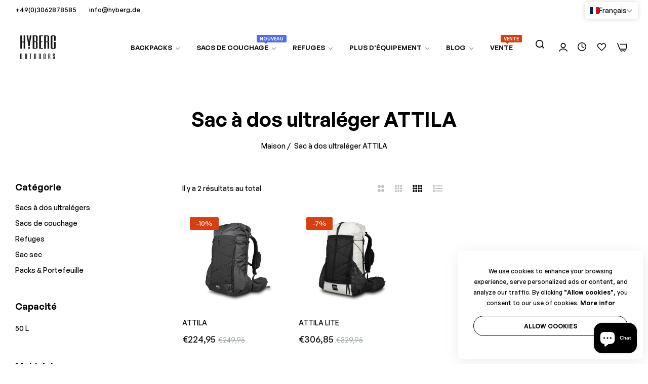

--- FILE ---
content_type: text/css
request_url: https://hyberg.de/cdn/shop/t/17/assets/define-custom-font-headings.css?v=82923115287052064831715439625
body_size: -244
content:
@font-face{font-family:GT Walsheim Pro;src:url(GTWalsheimPro-Bold.woff2) format("woff2"),url(GTWalsheimPro-Bold.woff) format("woff");font-weight:700;font-style:normal;font-display:swap}@font-face{font-family:GT Walsheim Pro;src:url(GTWalsheimPro-Medium.woff2) format("woff2"),url(GTWalsheimPro-Medium.woff) format("woff");font-weight:500;font-style:normal;font-display:swap}@font-face{font-family:GT Walsheim Pro;src:url(GTWalsheimPro-Regular.woff2) format("woff2"),url(GTWalsheimPro-Regular.woff) format("woff");font-weight:400;font-style:normal;font-display:swap}@font-face{font-family:GeneralSans;src:url(GeneralSans-Regular.woff2) format("woff2"),url(GeneralSans-Regular.woff) format("woff");font-weight:400;font-display:swap;font-style:normal}@font-face{font-family:GeneralSans;src:url(GeneralSans-Medium.woff2) format("woff2"),url(GeneralSans-Medium.woff) format("woff");font-weight:500;font-display:swap;font-style:normal}@font-face{font-family:GeneralSans;src:url(GeneralSans-Semibold.woff2) format("woff2"),url(GeneralSans-Semibold.woff) format("woff");font-weight:600;font-display:swap;font-style:normal}@font-face{font-family:GeneralSans;src:url(GeneralSans-Bold.woff2) format("woff2"),url(GeneralSans-Bold.woff) format("woff");font-weight:700;font-display:swap;font-style:normal}@font-face{font-family:Americana T OT;src:url(AmericanaTOT-RegIta.woff2) format("woff2"),url(AmericanaTOT-RegIta.woff) format("woff");font-weight:400;font-style:italic;font-display:swap}@font-face{font-family:Americana T OT;src:url(AmericanaTOT-Reg.woff2) format("woff2"),url(AmericanaTOT-Reg.woff) format("woff");font-weight:400;font-style:normal;font-display:swap}@font-face{font-family:Americana T OT;src:url(AmericanaTOT-Bol.woff2) format("woff2"),url(AmericanaTOT-Bol.woff) format("woff");font-weight:700;font-style:normal;font-display:swap}@font-face{font-family:Royal Agustine;src:url(RoyalAgustineRegular.woff2) format("woff2"),url(RoyalAgustineRegular.woff) format("woff");font-weight:400;font-style:normal;font-display:swap}@font-face{font-family:Binerka Demo;src:url(BinerkaDemo.woff2) format("woff2"),url(BinerkaDemo.woff) format("woff");font-weight:400;font-style:normal;font-display:swap}
/*# sourceMappingURL=/cdn/shop/t/17/assets/define-custom-font-headings.css.map?v=82923115287052064831715439625 */


--- FILE ---
content_type: text/css
request_url: https://hyberg.de/cdn/shop/t/17/assets/page-heading.css?v=92767050967224238851715439625
body_size: -112
content:
.page-heading .full-width{--bs-gutter-x: 3rem}.page-heading.show-banner .content-beside,.page-heading:not(.show-banner) .page-head{padding-top:clamp(var(--page-tile-padding-mobile),5vw,var(--page-tile-padding-desktop));padding-bottom:clamp(var(--page-tile-padding-mobile),5vw,var(--page-tile-padding-desktop))}.page-heading:not(.show-banner) .not-show-heading{padding:2.5rem 0}.page-heading.not-info,.page-heading{padding-bottom:clamp(var(--page-tile-padding-mobile),5vw,var(--page-tile-padding-desktop))}.show-banner.show-beside,.not-bg:not(.show-banner){padding-bottom:0}.show-banner:not(.not-bg) .beside-image>*:last-child{margin-bottom:2.5rem}.heading-title{color:var(--heading-color);font-size:clamp(3rem,4vw,var(--text-fs, 3.6rem));margin-bottom:.5rem}.heading-description,.heading-description [data-view-more]{color:var(--des-text-cl);font-size:var(--des-text-fs);margin:.5rem 0}.heading-description *{color:inherit}.heading-banner{background-position:center;background-repeat:no-repeat;background-size:cover;background-image:var(--background-image);min-height:var(--min-height);margin-top:-1px}.show-overlay:before{content:"";position:absolute;background-color:#000;opacity:var(--overlay-image);left:0;top:0;width:100%;height:100%;pointer-events:none}.bls-parallax{background-attachment:fixed}.heading-content{z-index:1}.breadcrumbs{font-size:1.4rem;position:relative}.breadcrumbs .bls__breadcrumb-separator,.breadcrumbs span.bls__breadcrumb-link,.breadcrumbs a:not(:hover){color:var(--breadcrumb-color)}.breadcrumbs__item:not(:last-child):after{content:" /";margin:0 7px}.not-bg span.bls__breadcrumb-link{color:var(--grey-color)}
/*# sourceMappingURL=/cdn/shop/t/17/assets/page-heading.css.map?v=92767050967224238851715439625 */


--- FILE ---
content_type: text/css
request_url: https://hyberg.de/cdn/shop/t/17/assets/collection.css?v=21977976209388188421715439625
body_size: 2854
content:
@media (min-width: 1200px){.section-collection-product>.full-width>.row,.section-collection-product>.container-fluid>.row{--bs-gutter-x: 6rem}}.toolbar{display:flex;align-items:center;flex-wrap:wrap;margin-bottom:3rem;justify-content:space-between;position:relative}.toolbar-sorter{display:flex;align-items:center;flex:1 1 0px;justify-content:flex-end}.facet-filters__label{margin:0 15px 0 0;font-size:var(--base-font-size);font-weight:400}.collection-filter{width:auto}.toolbar-sorter .select{margin-left:5px}.collection-filter.filter_canvas{margin-right:2rem}.toolbar-sorter select{border:0;font-weight:500;filter:brightness(.5);background-position:100% 50%;background-color:transparent;padding-right:25px}.toolbar-sorter select option:before{content:">";display:none;padding:5px 10px 5px 5px;border:0}.bls__grid__item .bls__product-item{position:relative}.grid-mode-show-type-products{--color-fill: #c0c0c0;display:flex;align-items:center}.grid-mode-show-type-products a{position:relative;display:inline-flex;vertical-align:middle;margin:0 10px;cursor:pointer}.grid-mode-show-type-products a:last-child{margin-right:0}.grid-mode-show-type-products a svg{fill:currentColor}.grid-mode-show-type-products a svg path{fill:var(--color-fill);transition:var(--bls-transition)}.grid-mode-show-type-products a svg:hover path,.grid-mode-show-type-products a.actived svg path{fill:var(--color-link)}.bls__grid__item{transition:var(--bls-transition)}@media (min-width: 1200px){.grid-mode-show-type-products{position:absolute;left:50%;transform:translate(-50%);-webkit-transform:translateX(-50%)}.toolbar-amount{margin-right:auto;flex:1 1 0px}.toolbar-sorter.sorter{margin-left:auto;flex:1 1 0px}}@media (max-width: 767px){.toolbar-amount{display:none}}@media (max-width: 576px){.toolbar-sorter.sorter{display:none}.product-list .bls__product-list .bls__product-action .bls__product-addtocart{flex:1}.toolbar-sorter-mb{flex:1;line-height:1}.toolbar-sorter-mb .facet-filters__label{font-size:12px;font-weight:600;text-transform:uppercase;background:#ebebeb;border:1px solid #EBEBEB;border-radius:3px;color:var(--heading-color);padding:3px 15px;display:inline-flex;align-items:center;min-height:3rem}.toolbar-sorter-mb:hover .facet-filters__label:hover{background:var(--heading-color);border-color:var(--heading-color);color:var(--color-white)}.toolbar-sorter-mb .facet-filters__sort li{font-size:1.6rem;color:var(--heading-color);padding-top:1rem;padding-bottom:1rem;transition:var(--bls-transition)}.toolbar-sorter-mb .facet-filters__sort li:hover{padding-left:5px;color:var(--color-link)}.toolbar-sorter-mb .select-custom-mb{height:100%;overflow-y:auto;overflow-x:hidden;display:flex;flex-wrap:nowrap;flex-direction:column}.toolbar-sorter-mb .select-custom-mb .selected{text-decoration:underline;text-underline-offset:5px}}@media (min-width: 577px){.toolbar-sorter-mb{display:none!important}}@media (min-width: 576px){.product-list .bls__product-list{display:flex}.product-list .bls__product-list .bls__product-img{flex:0 0 30%;max-width:300px}.product-list .bls__product-list .bls__product-details{flex:1;padding-left:3rem;padding-top:0}.product-list .bls__product-addtocart{min-width:230px}}@media (max-width: 991px){.product-list .bls__product-list .bls__product-details .bls__product-icon{width:4.5rem;height:4.5rem}}@media (min-width: 1025px){.product-list .bls__product-list{--bls__product-name-size: 2rem;--bls__product-name-weight: 500;--bls__product-price-size: 2rem;--bls__product-price-weight: 500}}@media (max-width: 1024px){.product-list .bls__product-list{--bls__product-name-size: 1.8rem;--bls__product-name-weight: 500}.toolbar .collection-filter{margin-bottom:0}}@media (min-width: 577px) and (max-width: 1024px){.toolbar .collection-filter{flex:1}}.product-list .bls__product-list{--bls__product-price-color: var(--color-link)}.product-list .bls__grid__item{flex:0 0 auto;width:100%}.product-list .bls__product-list{--bls_product-item-vertical-space: clamp(3rem, 3.5vw, 3rem);border-bottom:1px solid var(--border-color-base);padding-bottom:var(--bls_product-item-vertical-space)}.product-list .bls__product-list .bls__product-size{position:static}.product-list .bls__product-style-2 .bls__product-option{justify-content:flex-start}.product-list .bls__product-icon{border-radius:5px;border:1px solid var(--border-color-base);margin-bottom:0!important;box-shadow:none}.product-list .bls__product-addtocart .btn-secondary{display:inline-flex;justify-content:center;align-items:center;box-shadow:none!important}.bls__product-action-list>div{margin-right:1rem}.bls__product-color-swatches{--color-swacth-width: 2.8rem;--color-swacth-height: 2.8rem;width:var(--color-swacth-width, 3rem);height:var(--color-swacth-height, 3rem)}.filter-item .filter-content:not(.filter-banner)>*:not(.swatch-attribute){max-height:220px;list-style:none;overflow-y:auto;overflow-x:hidden;-webkit-overflow-scrolling:touch;margin-right:8px}.filter-item .filter-content .bls__swiper,.filter-item .filter-content .list.list-view-items{max-height:unset!important}.filter-item .filter-content .bls__swiper .list-view-item,.filter-item .filter-content .list.list-view-items .list-view-item{padding:0}.filter-item .filter-price .min-price-range,.filter-item .filter-price .max-price-range{pointer-events:none}.filter-title{text-transform:capitalize;position:relative;line-height:1}.filter-title .open-children-toggle{display:block;min-width:2.5rem;min-height:2.5rem;width:100%}.filter-title .open-children-toggle:after,.filter-title .open-children-toggle:before{left:96%}.filter-title .open-children-toggle.active:before{opacity:0}.filter-title .open-children-toggle.active:after{transform:translateY(-50%) rotate(90deg)}.filter-item .filter-content{padding-bottom:2rem}.filter-item{border-bottom:1px solid var(--border-color-base);margin-bottom:3rem}.filter-item:last-child{border:0}.filter-item:last-child .filter-content{border:0;padding:0;margin:0}.filter-content .bls__link-filter .count{font-size:12px;padding-left:5px}.filter-price .price-range{display:flex;align-items:center;justify-content:space-between;text-align:center;--input-border-radius: 3px}.filter-price .price-range .field{margin:0;flex:1}.filter-price .price-range input{height:40px;width:100%;max-width:100%}.dropdonw_sidebar .filter-price .price-range input{width:100px}.filter-price .price-range input:focus{border-color:var(--color-link)}.filter-content .price-lable{display:inline-flex;flex-wrap:wrap;align-items:center}.filter-content .price-lable .price{font-weight:500;margin-left:5px;color:var(--color-link)}.filter-current{margin-bottom:30px}.filter-current .filters{list-style:none;display:inline-flex;align-items:center;flex-wrap:wrap}.filter-current .filters li{margin-right:1rem;margin-bottom:.5rem}.bls__filter_remove_item a{padding:1rem 1.7rem;background-color:var(--light-grey-color);border-radius:5px;font-size:1.4rem}.bls__filter_remove_item a:after{content:"\ea29";font-family:blueskytechco!important;speak:never;font-style:normal;font-weight:400;font-variant:normal;text-transform:none;line-height:1;-webkit-font-smoothing:antialiased;-moz-osx-font-smoothing:grayscale;margin-left:5px}.filter-current .bls__filters_clear{padding:1rem 1.7rem;border-radius:5px;font-size:1.4rem;background-color:var(--btn-secondary-bg-hover);color:var(--btn-secondary-color-hover)}.filter-content .list-view-items .list-view-item:last-child{border-bottom:0;margin:0;padding:0}.filter-content .items li{margin-bottom:.7rem}.filter-content .items li:last-child{margin-bottom:0}.filter-content .items .disabled{pointer-events:none;opacity:.7}.filter-tag .filter-content ul{align-content:stretch;align-items:flex-start;display:flex;flex-direction:row;flex-wrap:wrap;justify-content:flex-start;margin:0 -11px}.filter-tag .filter-content ul li{line-height:30px;margin:0 6px;padding:0 5px}.filter-content ul li a{color:rgb(var(--base-color))}.filter-content ul li.current-filter a,.filter-content ul li a:hover{color:var(--heading-color)}.filter-tag .filter-content ul li a{color:var(--grey-color)}.filter-tag .filter-content ul li a:hover{bottom:1px solid var(--color-link);color:var(--color-link)}.filter-tag .bls__link-filter .checkbox{display:none}.bls__link-filter{display:inline-flex;align-items:center;flex-wrap:wrap;line-height:1}.bls__link-filter .checkbox{--border-color-base: #dbdbdb;background:#fff;border:1px solid var(--border-color-base);border-radius:2px;width:18px;height:18px;display:inline-flex;padding:4px;align-items:center;justify-content:center;margin-right:10px;transition:var(--bls-transition)}.bls__link-filter:hover .checkbox{background-color:var(--light-grey-color)}.bls__link-filter .checkbox:before{content:"\e908";font-family:blueskytechco!important;speak:never;font-style:normal;font-weight:400;font-variant:normal;text-transform:none;line-height:1;-webkit-font-smoothing:antialiased;-moz-osx-font-smoothing:grayscale;font-size:11px;transform:scale(0);transition:var(--bls-transition)}.filter-content .swiper-wrapper .bls__product-item{margin-bottom:0}.current-filter .bls__link-filter .checkbox{background-color:var(--color-link);border-color:var(--color-link);color:#fff}.current-filter .bls__link-filter .checkbox:before{transform:scale(1);-webkit-transform:scale(1)}.filter-content .swatch-attribute .items li{display:inline-flex;align-items:center;margin:0}.filter-item .swatch-attribute.color{margin-left:-3.5px;margin-right:-3.5px}.filter-content .bls__product-color-swatches{display:inline-block;margin:0 3.5px}.filter-item .large.bls__product-color-swatches{--color-swacth-width: 3rem;--color-swacth-height: 3rem}.filter-content .swatch-option.color.current-filter .bls__product-color-swatches,.filter-content .bls__product-color-swatches:hover{box-shadow:0 0 0 1px #000,inset 0 0 0 3px #fff}.bls__product-list .bls_size-content,.filter-content .swatch-option.size{border-radius:3px;min-width:45px;min-height:35px;border:1px solid var(--border-color-base);margin:0 10px 10px 0;padding:0 1.5rem;transition:var(--bls-transition);display:inline-flex;align-items:center;justify-content:center;text-align:center}.bls__product-list .bls_size-content{margin:0}.bls__product-sizes.active .bls_size-content,.bls__product-list .bls_size-content:hover,.filter-content .swatch-option.size:hover,.filter-content .swatch-option.size.current-filter{background-color:var(--color-link);border-color:var(--color-link);color:#fff}.swatch-option.disabled{pointer-events:none;cursor:default;overflow:hidden}.disabled .swatch-option.size,.disabled .bls__product-color-swatches{position:relative}.disabled .swatch-option.size{overflow:hidden}.disabled .swatch-option.color:after{content:"";width:1px;height:100%;position:absolute;background-color:var(--color-white);left:50%;transform:rotate(45deg);-webkit-transform:rotate(45deg)}.disabled .swatch-option.size{background-color:#f5f5f5}.filter-content .filter-price .price-range{background:none}.filter-content .filter-price .price-range>span{padding:0 1rem}.filter-content .filter-form>div:nth-child(2){--color: #222;background:linear-gradient(90deg,#dfdfdf var(--range-from),var(--color) var(--range-from),var(--color) var(--range-to),#dfdfdf var(--range-to));border-radius:4px;height:5px;margin:25px 0 28px;position:relative}#CollectionFiltersForm{padding:0 5px;margin:0 -5px}#CollectionFiltersForm>.filter-price{display:none}.price-range .range-slider{-webkit-appearance:none;appearance:none;background:transparent;border:none;height:5px;outline:none;padding:0;pointer-events:none;vertical-align:top;width:100%}.price-range .range-slider.range-slider-max{right:0;position:absolute;top:0}.price-range .range-slider::-webkit-slider-thumb{-webkit-appearance:none;border:none;border-radius:100%;box-shadow:0 0 0 14px var(--color) inset,0 0 0 2px #fff;cursor:pointer;height:14px;margin-top:-5px;position:relative;transform:scale(1.3);-webkit-transform:scale(1.3);-webkit-transition:transform .15s linear;transition:transform .15s linear;width:14px;z-index:1}.price-range .range-slider::-webkit-slider-thumb:hover{transform:scale(1.4);-webkit-transform:scale(1.4)}.price-range .range-slider::-webkit-slider-runnable-track{background:var(--light-grey-color);border:none;border-radius:4px;cursor:pointer;height:5px;width:100%}.price-range .range-slider::-moz-range-thumb{border:none;border-radius:100%;box-shadow:0 0 0 14px var(--color) inset,0 0 0 2px #fff;cursor:pointer;height:14px;width:14px}.price-range .range-slider::-moz-range-thumb:hover{transform:scale(1.4);-webkit-transform:scale(1.4)}.price-range .range-slider::-moz-range-progress,.price-range .range-slider::-moz-range-track{border:none;border-radius:4px;cursor:pointer;height:5px;width:100%}.price-range .range-slider::-moz-range-progress{background-color:#000000b3}.price-range .range-slider::-moz-range-track{background-color:var(--light-grey-color)}.price-range .range-slider::-webkit-slider-runnable-track{background:none}.price-range .range-slider::-webkit-slider-thumb{pointer-events:auto}.price-range .range-slider::-moz-range-progress,.price-range .range-slider::-moz-range-track{background:none}.price-range .range-slider::-moz-range-thumb{pointer-events:auto;transform:scale(1.3);-webkit-transform:scale(1.3)}.price-range .range-slider::-webkit-slider-thumb{box-shadow:inset 0 0 0 4px #000;height:15px;background-color:#fff;margin-top:-7px;transform:scale(1.3);-webkit-transform:scale(1.3);width:15px}.price-range .range-slider::-moz-range-thumb{box-shadow:inset 0 0 0 4px #000;height:15px;background-color:#fff;margin-top:-7px;transform:scale(1.3);-webkit-transform:scale(1.3);width:15px}@media (min-width: 577px){.dropdonw_sidebar .btn-filter{margin-right:2rem}}.btn-filter{background:var(--color-link);border:1px solid var(--color-link);border-radius:3px;color:var(--color-white);padding:5px 18px;display:inline-flex;align-items:center;font-size:12px;text-transform:uppercase;font-weight:600}@media (max-width: 767px){.btn-filter{padding:3px 15px;min-height:3rem}}.btn-filter:before{content:"\e982";font-family:blueskytechco!important;speak:never;font-style:normal;font-weight:400;font-variant:normal;text-transform:none;line-height:1;font-size:14px;-webkit-font-smoothing:antialiased;-moz-osx-font-smoothing:grayscale;margin-right:5px}a.btn-filter.actived,a.btn-filter:hover{background-color:transparent;color:var(--color-link)}a.btn-filter.actived:before{content:"\ea29"}.sidebar-header{display:flex;align-items:center;justify-content:space-between;margin:0 -30px 25px;border-bottom:1px solid var(--border-color-base);padding:14px 25px 14px 30px;position:relative}.sidebar-header h3{margin:0;font-size:1.8rem;font-weight:500}.sidebar-header .sidebar-close{background:none;padding:0;border:0;color:var(--grey-color);font-size:24px;line-height:1}.sidebar-header .sidebar-close:hover{color:var(--color-link)}@media (min-width: 1025px){#CollectionSidebar .sidebar-header,.collection-filter.left_sidebar,.collection-filter.right_sidebar{display:none}.dropdonw_sidebar .collection-sidebar{display:grid;grid-gap:30px 20px;grid-template-columns:repeat(auto-fit,minmax(250px,1fr));padding:25px 0;border-top:1px solid var(--border-color-base)}#CollectionSidebar.dropdonw_sidebar{display:none}.dropdonw_sidebar .filter-item .filter-content{border:0;padding:0;margin:0}.dropdonw_sidebar .filter-item{border:0;margin:0}}@media (min-width: 767px){.grid-columns-5>*{flex:0 0 auto;width:20%}.grid-columns-4>*{flex:0 0 auto;width:25%}.grid-columns-3>*{flex:0 0 auto;width:33.333333%}.grid-columns-2>*{flex:0 0 auto;width:50%}}@media (max-width: 767px){.grid-mode-show-type-products .grid-mode-3,.grid-mode-show-type-products .grid-mode-4,.grid-mode-show-type-products .grid-mode-5{display:none!important}.filter-price .price-range{justify-content:flex-start}.filter-price .price-range span{padding:0 15px}}@media (max-width: 1024px){#productgridcontainer .row,#productgridcontainer .bls__section{--bs-gutter-x: 15px !important}#CollectionSidebar[class*=_sidebar] .collection-sidebar{padding:0 30px 30px;overflow:auto}.toolbar-amount{display:none}.filter-item{margin-bottom:2rem}}.filter-item .filter-content>*::-webkit-scrollbar,.collection-sidebar::-webkit-scrollbar{width:3px;border-radius:10px;background-color:#999}#CollectionSidebar.filter_canvas .collection-sidebar{width:330px;max-width:calc(100% - 30px);padding:0 30px 30px;overflow:auto}#CollectionSidebar.filter_canvas .sidebar-header{display:flex}.select-custom{position:relative}.select-custom .select-selected{align-items:center;cursor:pointer;display:flex;font-weight:inherit;justify-content:space-between;-webkit-user-select:none;user-select:none;gap:0 15px;text-transform:capitalize}.select-custom .select-selected span{font-size:var(--base-font-size);font-weight:500;margin:0}.select-custom .select__select{list-style:none;margin:0;background-color:#fff;box-shadow:0 5px 30px #0000000d;border-radius:0 0 3px 3px;line-height:32px;max-height:60vh;min-width:100%;opacity:1;padding:10px 20px;font-size:1.4rem;position:absolute;right:0;top:100%;transform:translateZ(0);transition:all .2s ease-in-out;visibility:visible;width:max-content;min-width:200px;z-index:80;opacity:0;top:calc(100% + 20px);visibility:hidden}.select-custom.actived .select__select{opacity:1;visibility:visible;top:100%}.select-custom .select__select li{--bls-transition: all .2s cubic-bezier(.43, .27, .36, .83);transition:var(--bls-transition);cursor:pointer}.select-custom .select__select li:hover{padding-left:5px;color:var(--color-link)}.bls__hide-image{display:none}.bls__sub-collection .design-1 .bls__collection-infor.postion-unset,.bls__sub-collection .design-4 .bls__collection-infor.postion-unset{position:unset}.bls__sub-collection .design-2 .bls__collection-infor.padding,.bls__sub-collection .design-3 .bls__collection-infor.padding{padding:2rem}.show-full-desc .full-desc-content{display:block}.full-desc-content,.show-full-desc .short-desc-content{display:none}.short-desc-content{-webkit-box-orient:vertical;display:block;display:-webkit-box;overflow:hidden!important;text-overflow:ellipsis;-webkit-line-clamp:2;margin-bottom:1rem}
/*# sourceMappingURL=/cdn/shop/t/17/assets/collection.css.map?v=21977976209388188421715439625 */


--- FILE ---
content_type: text/css
request_url: https://hyberg.de/cdn/shop/t/17/assets/blog-template.css?v=85477847222083154251715439625
body_size: 389
content:
@media (min-width: 1200px){.section-blog>.full-width>.row,.section-blog>.container-fluid>.row{--bs-gutter-x: 6rem}}.blog-section:not(:last-child){margin-bottom:calc(var(--space_between_section) - var(--bls-gutter-x, 0px))}.blog-article-contents.blog-section{margin-bottom:4.5rem}.blog-section .bls__section-heading{margin-bottom:clamp(3rem,4.6vw,5rem)}.listSidebarBlog .post-title{line-height:1.25}.blogTagsList li.active{color:var(--color-white);background-color:var(--heading-color);border-radius:var(--btn-border-radius);padding:.75rem 1.5rem;display:inline-flex}.blogTagsList a{background-color:#f5f5f5;border-radius:var(--btn-border-radius);color:inherit;padding:.75rem 1.5rem;display:inline-flex}.blogTagsList a:hover{color:var(--color-white);background-color:var(--heading-color)}.blogSidebar-items-categories li{margin-bottom:.6rem}.blog-content-wap{position:relative;background-color:var(--color-white);padding-top:3.5rem}.blog-sharing .social-sharing li:last-child{margin-right:0}.blog-previous-next{padding:3rem 0 2.6rem}.blog-content-wap .bls__blog-posts-title{font-size:1.8rem}.article-template.radius .article-template__hero-container img{border-radius:var(--base-border-radius);overflow:hidden;display:block;will-change:transform}.article-template.radius .blog-content-wap{border-radius:0 var(--base-border-radius) 0 0}@media (min-width: 768px){.blog-content-wap{margin-right:6.5%;padding-left:10%;padding-right:8%}.main-article-portfolio .blog-content-wap{margin-right:6.5%;padding-left:14%;padding-right:10%}.article-template__hero-container~.blog-content-wap{margin-top:-7%}}.article-template__title{font-size:clamp(2.2rem,4.5vw,4.8rem)}.article-template__content{font-size:clamp(var(--base-font-size),4.5vw,1.8rem)}.article-template__content blockquote{background:var(--light-grey-color);border:1px solid var(--border-color-base);border-radius:var(--btn-border-radius);padding:5% 35px;text-align:center;margin:3rem auto;max-width:59rem;font-size:2rem;color:var(--heading-color);font-weight:500;line-height:3rem}.main-article-portfolio .article-template__content table{background:var(--light-grey-color);border-radius:10px;margin-bottom:5rem}.main-article-portfolio .article-template__content table td,.main-article-portfolio .article-template__content table th{padding:0}.main-article-portfolio .article-template__content table td,.main-article-portfolio .article-template__content table th,.main-article-portfolio .article-template__content table{border:0}.main-article-portfolio .article-template__content p{margin-bottom:2.5rem}.main-article-portfolio .article-template__content table tbody{display:block;padding:3rem}.main-article-portfolio .article-template__content tbody tr:first-child{font-size:12px}.main-article-portfolio .article-template__content tbody tr:last-child{font-size:16px;color:var(--heading-color);font-weight:var(--heading-font-weight)}.article-template__content blockquote h4{margin:2rem 0 0;font-weight:var(--heading-font-weight);color:var(--grey-color)}.blog-article-bottom{margin-top:clamp(2rem,4.5vw,5rem)}.blog-meta-tag a{color:inherit;border:1px solid var(--border-color-base);padding:.7rem 2.75rem;border-radius:var(--btn-border-radius);display:inline-flex}.blog-meta-tag a:hover{background-color:var(--heading-color);border-color:var(--heading-color);color:var(--color-white)}.social-sharing a i{font-size:var(--base-font-size)}.blog-previous-next i{font-size:1.7rem;vertical-align:-2px}.comment-form{border-top:1px solid var(--border-color-base);padding-top:calc(var(--space_between_section) - var(--bls-gutter-x, 0px))}.comment-form .article-template__comment-warning{margin-top:3rem}.comment-form .field{margin-bottom:2rem}.mw-840{max-width:84rem;margin:auto}.article-template__comment-wrapper h2{font-size:clamp(2.4rem,5vw,4rem)}.author-comment{color:var(--heading-color)}.article-template__comments .pagination-wrapper{margin-bottom:calc(var(--space_between_section) - var(--bls-gutter-x, 0px))}.article-template__comments-comment:not(:last-child){border-bottom:1px dashed var(--border-color-base)}.label-np:hover{color:var(--color-link)}.article-template__content>.row{--bs-gutter-x: 2rem}.form-status-list.form__message{text-align:center}.form-status-list.form__message h3{--font-h3: 2.7rem}.blog-tags-list{margin-bottom:6rem}.post-tags{padding:0 1.5rem}.post-tags a{font-size:14px;color:#999}.post-tags.active a{color:#111;border-bottom:2px solid #111}.tags-portfolio .bls__blog-posts-category{margin-right:3px}@media (max-width: 575px){#bls__blog-container .bls__blog-posts-item{margin-bottom:15px!important}.main-article-portfolio .article-template__content table tbody{padding:1.5rem}.main-article-portfolio .article-template__content tbody tr:last-child{font-size:14px}}.main-article-portfolio .article-template__hero-container~.blog-content-wap{margin-top:unset}.main-article-portfolio .article-template__comments-fields input{border-radius:var(--btn-border-radius)}.main-article-portfolio .article-template__comments-fields textarea{border-radius:2rem}.main-article-portfolio form .field{margin-bottom:2rem}.main-article-portfolio .article-template__comment-fields{--bs-gutter-x: 2rem}
/*# sourceMappingURL=/cdn/shop/t/17/assets/blog-template.css.map?v=85477847222083154251715439625 */
